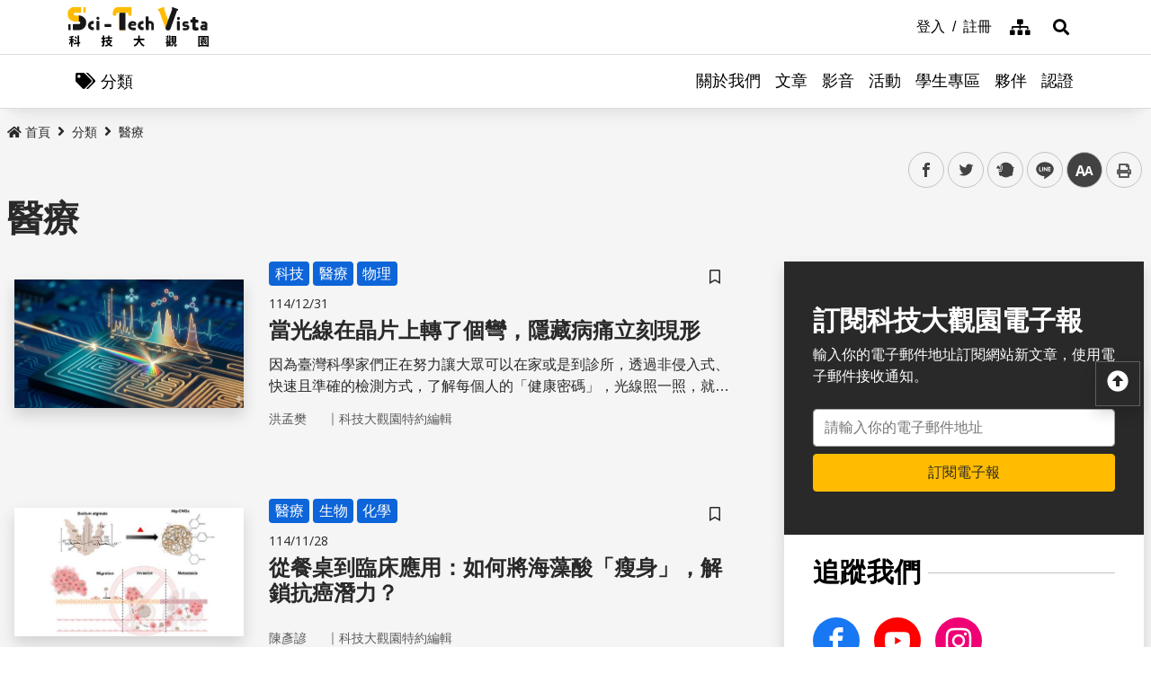

--- FILE ---
content_type: text/html; charset=utf-8
request_url: https://scitechvista.nat.gov.tw/Article/C000003/category/2f88a710-6429-40c6-a8b4-d00626b4d584?
body_size: 17624
content:

<!DOCTYPE html>
<html lang="zh-Hant-TW" class="no-js">
<head>
    <meta charset="utf-8">
    <meta name="viewport" content="width=device-width, initial-scale=1">
    <meta name="apple-mobile-web-app-status-bar-style" content="black-translucent" />
    <meta name="format-detection" content="telephone=no" />
    <meta content="email=no" name="format-detection" />
    <meta http-equiv="X-UA-Compatible" content="IE=edge" />

    <meta name="DC.Title" content="醫療" />
    <meta name="DC.Creator" content="科技大觀園" />
    <meta name="DC.Subject" content="" />
    <meta name="DC.Description" content="" />
    <meta name="DC.Contributor" content="" />
    <meta name="DC.Type" content="系統頁" />
    <meta name="DC.Format" content="" />
    <meta name="DC.Source" content="" />
    <meta name="DC.Language" content="1028" />
    <meta name="DC.Coverage.t.max" content="" />
    <meta name="DC.Coverage.t.min" content="" />
    <meta name="DC.Publisher" content="" />
    <meta name="DC.Date" content="" />
    <meta name="DC.Identifier" content="" />
    <meta name="DC.Relation" content="" />
    <meta name="DC.Rights" content="" />
    <meta name="Category.Theme" />
    <meta name="Category.Cake" />
    <meta name="Category.Service" />
    <meta name="Keywords" content="" />


    
    
    <title>醫療 - 科技大觀園</title>
    <link rel="icon" href="/images/favicon.ico">
                <link rel="stylesheet" href="/css/reset.min.css">
                <link rel="stylesheet" href="/css/font-awesome.min.css">
                <link rel="stylesheet" href="/css/bootstrap.min.css">
                <link rel="stylesheet" href="/css/common.min.css">
                <link rel="stylesheet" href="/css/main.min.css">
                <link rel="stylesheet" href="/css/kf-components.min.css">
                <link rel="stylesheet" href="/css/custom.min.css">
                <script type="text/javascript" src="/scripts/lib/modernizr-custom.min.js"></script>
                <script type="text/javascript" src="/scripts/lib/jquery_kf.js"></script>
                <link rel="stylesheet" href="/scripts/jquery_ui/css/redmond/jquery_ui.css">
                <script type="text/javascript" src=""></script>
                <script type="text/javascript" src=""></script>
                <script type="text/javascript" src=""></script>
    
    
</head>
<body>
    <a class="skip-main" href="#maincontent" title="跳到主要內容">跳到主要內容</a>
    <header class="header-row bg-white">
        <div class="container d-flex">

<h1 class="header-logo text-center">
    <a title="回首頁" href="/">
        <img alt="科技大觀園商標" src="/images/header-logo.svg">
    </a>
</h1>



<div class="topNav-row align-items-center">
    <a id="tabU" href="javascript:void(0)" title="上方導覽連結區" accesskey="U">:::</a>
    <div class="d-flex align-items-center">
            <div class="topNav-item">
                <a href="/Member/loginPage">
                    <span>登入</span>
                </a>
            </div>
            <div class="topNav-item">
                <a href="/Member/registerPage">
                    <span>註冊</span>
                </a>
            </div>
                <div class="topNav-item topNav-item-fas">
            <a href="/SiteMap">
                <i class="fas fa-sitemap" aria-hidden="true"></i>
                <span class="sr-only">網站導覽</span>
            </a>
        </div>
    </div>
</div>
        </div>
    </header>
    <!-- search -->

<div id="divHotKeySearchForm" class="header-search">
    <div class="search-content">
        <a class="search-parent" href="javascript:void(0)" title="展開搜尋" role="button">
            <i class="fas fa-search"></i>
            <span class="sr-only">展開搜尋</span>
        </a>
        <div class="search-inner">
            <div class="container">
                <label for="tbTopSearch" class="sr-only">全站搜尋</label>
                <div class="search-form d-flex">
                    <input class="search-txt" name="q" type="text" title="搜尋字詞" placeholder="全站搜尋" id="tbTopSearch" />
                    <input id="HotKeySearchButton" class="search-btn" type="submit" value="搜尋" onclick="hotKeySearch()" />
                </div>
                <div class="search-keywords">
                    <i class="search-keywords-tit">熱門關鍵字：</i>
                    <ul class="search-keywords-cotent">
                                <li>
                                    <a class="badge badge-primary" href="/ArticleSearch/C000003?q=%E5%8D%8A%E5%B0%8E%E9%AB%94">半導體</a>
                                </li>
                                <li>
                                    <a class="badge badge-primary" href="/ArticleSearch/C000003?q=%E7%B2%BE%E6%BA%96%E9%86%AB%E7%99%82">精準醫療</a>
                                </li>
                                <li>
                                    <a class="badge badge-primary" href="/ArticleSearch/C000003?q=%E5%A4%AA%E7%A9%BA">太空</a>
                                </li>
                                <li>
                                    <a class="badge badge-primary" href="/ArticleSearch/C000003?q=%E7%85%99%E7%81%AB">煙火</a>
                                </li>
                    </ul>
                </div>
                <a class="search-close" href="javascript:void(0)" title="關閉搜尋功能" role="button">
                    <i class="fas fa-times" aria-hidden="true"></i>
                    <span class="sr-only">關閉搜尋</span>
                </a>
            </div>
        </div>
    </div>
    <noscript>
        您的瀏覽器不支援此script語法，請點選
        <a id="aSearchLink" title="前往搜尋頁面_開啓新視窗" target="_blank" href=/Search>搜尋</a>使用搜尋功能。
    </noscript>
</div>



    <!-- search end-->
    <!-- 分類 -->


<!-- 分類 -->
<div class="category-bar">
    <div class="container">
        <button class="category-open">
            <i class="fas fa-tags" aria-hidden="true"></i>
            <span>分類</span>
        </button>
    </div>
</div>
<div class="category-side">
    <div class="category-body">
        <div class="category-head">
            <span class="h5 font-weight-bold mb-0">分類項目</span>
            <button class="category-close">
                <i class="fas fa-times" aria-hidden="true"></i>
                <span class="sr-only">關閉分類項目</span>
            </button>
        </div>
        <div class="category-content">
            <ul class="category-list">
                            <li><a href="/Article/C000003/category/26625546-bd6e-46fd-9597-348be24de3d7">地理</a></li>
                            <li><a href="/Article/C000003/category/f042dedb-358c-4a2a-866d-a3eec8f05402">天文</a></li>
                            <li><a href="/Article/C000003/category/cdd8b1ef-7181-4976-84d3-5e7ece8c3419">化學</a></li>
                            <li><a href="/Article/C000003/category/f5c61778-2354-4fcc-9ace-1755740b5ab7">醫學</a></li>
                            <li><a href="/Article/C000003/category/7f8cf0a6-347a-4833-8962-34a0977d881b">科技</a></li>
                            <li><a href="/Article/C000003/category/bc8d580c-d3ca-42ef-a4a5-895aaffa9af9">社會科學</a></li>
                            <li><a href="/Article/C000003/category/dc3e2659-6939-4f7c-9553-9693a778ad03">人類文明</a></li>
                            <li><a href="/Article/C000003/category/a43479a4-3c72-4733-90ad-576154c62a79">地科</a></li>
                            <li><a href="/Article/C000003/category/b79bba0f-f96a-49a3-bfc3-72238a6ea80c">心理</a></li>
                            <li><a href="/Article/C000003/category/c0cf80d7-69ae-4bd0-80e0-e52c7b51636a">物理</a></li>
                            <li><a href="/Article/C000003/category/7ee15aa7-599e-450b-a6cf-3646ad7296a5">數學</a></li>
                            <li><a href="/Article/C000003/category/aa32dfdf-83f7-4a8a-bc5d-74e2c8e46b9e">環境</a></li>
                            <li><a href="/Article/C000003/category/3d771835-7ef7-4a3b-a70a-f01aa139f350">生物</a></li>
                            <li><a href="/Article/C000003/category/fb7ac1ff-07d3-4bc1-86fd-23d18a519512">生活科學</a></li>
                            <li><a href="/Article/C000003/category/2f88a710-6429-40c6-a8b4-d00626b4d584">醫療</a></li>
                            <li><a href="/Article/C000003/category/ee5a9615-0f7c-3f62-6171-ded5fd11ec7b">地球科學</a></li>
            </ul>
        </div>
    </div>
</div>
    <!-- Megamenu -->
    <div class="megamenu">
        <!-- mobile-menu -->
        <div id="mobile-nav-wrap">
            <a class="mobile-nav-link" href="#" title="選單按鈕">Menu</a>
            <nav id="mobile-nav" class="mobile-nav">

<ul>
                <li class="has-submenu">
                        <a href="/StaticPage/aboutus">關於我們</a>
                                    </li>
                <li class="has-submenu">
                        <a href="/Folder/Article">文章</a>
                                            <ul class="sub-menu">
                                    <li class="has-submenu">
                                            <a href="/Article/C000003/hot">熱門文章</a>

                                    </li>
                                    <li class="has-submenu">
                                            <a href="/Article/C000003/new">最新文章</a>

                                    </li>
                                    <li class="has-submenu">
                                            <a href="/Article/C000003/featured">精選文章</a>

                                    </li>
                                    <li class="has-submenu">
                                            <a href="/Theme/C000004/featured/54F1EB6A-D1FC-4B30-9CDA-7816013BF208">科學專題</a>

                                    </li>
                                    <li class="has-submenu">
                                            <a href="https://scitechvista.nat.gov.tw/ArticletTagSearch/C000003?TagId=80b2c163-a4ba-4ab4-bf39-d31e54ff7cfd">科發月刊</a>

                                    </li>
                        </ul>
                </li>
                <li class="has-submenu">
                        <a href="/Folder/video">影音</a>
                                            <ul class="sub-menu">
                                    <li class="has-submenu">
                                            <a href="/Article/C000009/new">TechTalk</a>

                                    </li>
                                    <li class="has-submenu">
                                            <a href="/Article/C000008/new">科普影片</a>

                                    </li>
                        </ul>
                </li>
                <li class="has-submenu">
                        <a href="/ActivityInfo/C000002">活動</a>
                                    </li>
                <li class="has-submenu">
                        <a href="https://scitechvista.nat.gov.tw/Student" target="_blank" title="學生專區(另開新視窗)">學生專區</a>
                                    </li>
                <li class="has-submenu">
                        <a href="/WebLink/C000007">夥伴</a>
                                    </li>
                <li class="has-submenu">
                        <a href="/Folder/Certification">認證</a>
                                            <ul class="sub-menu">
                                    <li class="has-submenu">
                                            <a href="https://scitechvista.elearn.hrd.gov.tw/mooc/index.php" target="_blank" title="公務人員(另開新視窗)">公務人員</a>

                                    </li>
                        </ul>
                </li>
</ul>

            </nav>
        </div>
        <!-- deaktop menu -->
        <div id="main-nav-wrap">
            <div class="container">
                <div class="nav-content">

<ul id="primary-nav" data-function="nav_control">
                <li class="nav-item nav-column">
                    <span class="nav-tab"  role="menubar">
                            <a href="/StaticPage/aboutus" title="關於我們">關於我們</a>
                    </span>
                    
                </li>
                <li class="nav-item nav-column">
                    <span class="nav-tab" data-toggle=dropdown aria-haspopup=true aria-expanded=false role="menubar">
                            <a href="/Folder/Article" title="文章">文章</a>
                    </span>
                    
                        <div class="dropdowns dropdown-menu">
                            <div class="container">
                                <div class="secondary-title">
                                    <div class="h3">文章</div>
                                    <div class="kf-img obj-img-cover">
                                        <figure class="embed-responsive embed-responsive-4by3 ">
                                                <img src="/images/default-x.jpg" alt="文章" />
                                        </figure>
                                    </div>
                                </div>
                                <div class="secondary-nav">
                                            <div class="sec-item">
                                                    <div class="kf-img obj-img-cover">
                                                        <figure class="embed-responsive embed-responsive-4by3 ">
                                                                <img src="/images/default-x.jpg" alt="文章" />
                                                        </figure>
                                                    </div>
                                                    <div class="sec-tit h5"><a href="/Article/C000003/hot"title="熱門文章">熱門文章</a></div>
                                                <ul class="third-item">
                                                </ul>
                                            </div>
                                            <div class="sec-item">
                                                    <div class="kf-img obj-img-cover">
                                                        <figure class="embed-responsive embed-responsive-4by3 ">
                                                                <img src="/images/default-x.jpg" alt="文章" />
                                                        </figure>
                                                    </div>
                                                    <div class="sec-tit h5"><a href="/Article/C000003/new"title="最新文章">最新文章</a></div>
                                                <ul class="third-item">
                                                </ul>
                                            </div>
                                            <div class="sec-item">
                                                    <div class="kf-img obj-img-cover">
                                                        <figure class="embed-responsive embed-responsive-4by3 ">
                                                                <img src="/images/default-x.jpg" alt="文章" />
                                                        </figure>
                                                    </div>
                                                    <div class="sec-tit h5"><a href="/Article/C000003/featured"title="精選文章">精選文章</a></div>
                                                <ul class="third-item">
                                                </ul>
                                            </div>
                                            <div class="sec-item">
                                                    <div class="kf-img obj-img-cover">
                                                        <figure class="embed-responsive embed-responsive-4by3 ">
                                                                <img src="/images/default-x.jpg" alt="文章" />
                                                        </figure>
                                                    </div>
                                                    <div class="sec-tit h5"><a href="/Theme/C000004/featured/54F1EB6A-D1FC-4B30-9CDA-7816013BF208"title="科學專題">科學專題</a></div>
                                                <ul class="third-item">
                                                </ul>
                                            </div>
                                            <div class="sec-item">
                                                    <div class="kf-img obj-img-cover">
                                                        <figure class="embed-responsive embed-responsive-4by3 ">
                                                                <img src="/images/default-x.jpg" alt="文章" />
                                                        </figure>
                                                    </div>
                                                    <div class="sec-tit h5"><a href="https://scitechvista.nat.gov.tw/ArticletTagSearch/C000003?TagId=80b2c163-a4ba-4ab4-bf39-d31e54ff7cfd"title="科發月刊">科發月刊</a></div>
                                                <ul class="third-item">
                                                </ul>
                                            </div>
                                </div>
                            </div>
                        </div>
                </li>
                <li class="nav-item nav-column">
                    <span class="nav-tab" data-toggle=dropdown aria-haspopup=true aria-expanded=false role="menubar">
                            <a href="/Folder/video" title="影音">影音</a>
                    </span>
                    
                        <div class="dropdowns dropdown-menu">
                            <div class="container">
                                <div class="secondary-title">
                                    <div class="h3">影音</div>
                                    <div class="kf-img obj-img-cover">
                                        <figure class="embed-responsive embed-responsive-4by3 ">
                                                <img src="/images/default-x.jpg" alt="影音" />
                                        </figure>
                                    </div>
                                </div>
                                <div class="secondary-nav">
                                            <div class="sec-item">
                                                    <div class="kf-img obj-img-cover">
                                                        <figure class="embed-responsive embed-responsive-4by3 ">
                                                                <img src="/images/default-x.jpg" alt="影音" />
                                                        </figure>
                                                    </div>
                                                    <div class="sec-tit h5"><a href="/Article/C000009/new"title="TechTalk">TechTalk</a></div>
                                                <ul class="third-item">
                                                </ul>
                                            </div>
                                            <div class="sec-item">
                                                    <div class="kf-img obj-img-cover">
                                                        <figure class="embed-responsive embed-responsive-4by3 ">
                                                                <img src="/images/default-x.jpg" alt="影音" />
                                                        </figure>
                                                    </div>
                                                    <div class="sec-tit h5"><a href="/Article/C000008/new"title="科普影片">科普影片</a></div>
                                                <ul class="third-item">
                                                </ul>
                                            </div>
                                </div>
                            </div>
                        </div>
                </li>
                <li class="nav-item nav-column">
                    <span class="nav-tab"  role="menubar">
                            <a href="/ActivityInfo/C000002" title="活動">活動</a>
                    </span>
                    
                </li>
                <li class="nav-item nav-column">
                    <span class="nav-tab"  role="menubar">
                            <a href="https://scitechvista.nat.gov.tw/Student" title="學生專區(另開新視窗)" target="_blank">學生專區</a>
                    </span>
                    
                </li>
                <li class="nav-item nav-column">
                    <span class="nav-tab"  role="menubar">
                            <a href="/WebLink/C000007" title="夥伴">夥伴</a>
                    </span>
                    
                </li>
                <li class="nav-item nav-column">
                    <span class="nav-tab" data-toggle=dropdown aria-haspopup=true aria-expanded=false role="menubar">
                            <a href="/Folder/Certification" title="認證">認證</a>
                    </span>
                    
                        <div class="dropdowns dropdown-menu">
                            <div class="container">
                                <div class="secondary-title">
                                    <div class="h3">認證</div>
                                    <div class="kf-img obj-img-cover">
                                        <figure class="embed-responsive embed-responsive-4by3 ">
                                                <img src="/images/default-x.jpg" alt="認證" />
                                        </figure>
                                    </div>
                                </div>
                                <div class="secondary-nav">
                                            <div class="sec-item">
                                                    <div class="kf-img obj-img-cover">
                                                        <figure class="embed-responsive embed-responsive-4by3 ">
                                                                <img src="/images/default-x.jpg" alt="認證" />
                                                        </figure>
                                                    </div>
                                                    <div class="sec-tit h5">
                                                        <a href="https://scitechvista.elearn.hrd.gov.tw/mooc/index.php" target="_blank" title="公務人員(另開新視窗)">公務人員</a>
                                                    </div>
                                                <ul class="third-item">
                                                </ul>
                                            </div>
                                </div>
                            </div>
                        </div>
                </li>
</ul>
                </div>
            </div>
        </div>
    </div>
    <!-- ContentsWrap -->
    <div class="contents_wrap">
        <!-- 麵包屑 標題 分享 字型大小 -->
        <div class="container-mx pt-3">
            <!--Breadcrumbs-->
            <div class="breadcrumbs">
                <div id="tabC"><a id="maincontent" href="javascript:void(0);" title="中央主要內容區" accesskey="C">:::</a></div>


<ul class="breadcrumbs_u">
    <li><a href=/><i class="fas fa-home"></i>首頁</a></li>
                <li><a href="/Folder/Category">分類</a></li>
                <li><a href="/Article/C000003/category/2f88a710-6429-40c6-a8b4-d00626b4d584">醫療</a></li>
    </ul>
            </div>
            <!-- 收合式 Switcher -->
<div class="contents_function">
    <div class="contents_function_inner">
        <div class="social_skip">
            <a href="#mainbody" id="aSkip" title="略過字型切換，社群分享工具列">略過字型切換，社群分享工具列</a>
        </div>
        <!--social-links-->
        <div class="switchertool" id="divShareLinks">
            <a class="social_links1" href="#" target="_blank" id="aFacebookShareLink" title="facebook(另開新視窗)">facebook</a>
            <a class="social_links2" href="#" target="_blank" id="aTwitterShareLink" title="twitter(另開新視窗)">twitter</a>
            <a class="social_links3" href="#" target="_blank" id="aPlurkShareLink" title="plurk(另開新視窗)">plurk</a>
            <a class="social_links4" href="#" target="_blank" id="aLineShareLink" title="line(另開新視窗)">line</a>
            <a class="switcher sc_font active" href="javascript:void(0);" title="中" id="aLinkFontM" role="button">中</a>
            <a class="switcher sc_print" href="javascript:void(0);" title="列印" onclick="printScreen(block)" onkeypress="printScreen(block)">列印</a>
        </div>
    </div>
    <noscript>
        您的瀏覽器似乎不支援JavaScript語法，但沒關係，這裡的JavaScript語法並不會影響到內容的陳述。<br />
        如需要選擇字級大小<br /> IE請利用鍵盤按住Alt鍵 + V → X → (G)最大(L)較大(M)中(S)較小(A)小，來選擇適合您的文字大小<br />
        Chrome、Firefox 瀏覽器則可利用鍵盤 Ctrl + (+)放大(-)縮小來改變字型大小， 列印可使用瀏覽器提供的(Ctrl+P)功能。<br /> 若要分享網頁，您可使用下列連結，再輸入您想要分享的資訊：
        <a href="http://www.facebook.com/" target="_blank" title="facebook(另開新視窗)">facebook</a>
        <a href="http://www.twitter.com/" target="_blank" title="twitter(另開新視窗)">twitter</a>
        <a href="http://www.plurk.com/" target="_blank" title="plurk(另開新視窗)">plurk</a>
        <a href="http://line.me/zh-hant/" target="_blank" title="line(另開新視窗)">line</a>
    </noscript>
</div>
            <!-- 收合式 Switcher End-->

                <h2 class="main_tit">醫療</h2>
        </div>
        <!-- 功能區塊 -->
        <div id="mainbody">
            <!--介接主版時，請把下方class="center_body"改為class="main_body"-->
            <div id="block" class="main_body" style="min-height: 20rem;">
                


<div class="container-mx Stv-Frameset">
    <div class="Stv-MainContent">
        <div class="kf-diagramtext-list row">
                    <!-- item -->
                    <div class="kf-diagramtext-col col-12">

                        <button class="kf-bookmark btn " id="favoriteTag44e882f2-4ce3-4b2b-96a5-b647da557720" data-toggle="modal" data-target="#exampleModal" title="儲存書籤" 
                                onclick="dialogSetArticleId('44e882f2-4ce3-4b2b-96a5-b647da557720', 0)">
                            <span class="sr-only">儲存書籤</span>
                        </button>
                        <a href="/Article/C000003/detail?ID=44e882f2-4ce3-4b2b-96a5-b647da557720" title="當光線在晶片上轉了個彎，隱藏病痛立刻現形" class="kf-item align-items-center">
                            <div class="col-12 col-sm-6 col-md-4 kf-img obj-img-cover">
                                <figure class="embed-responsive embed-responsive-16by9">
                                        <img src="/UploadPlugin?file=J3k1umik85MGDLp27C2jTDgLG9o9JcjM9dExAjF5p%2BV%2BpkjqbNDQBawyvcM6GJiCREI2C0OkOCdV1S7XTQm7eA%3D%3D" alt="">
                                </figure>
                            </div>
                            <div class="col kf-text-content">
                                    <div class="mt-3 mt-sm-0 BadgeGroup">
                                            <span class="badge badge-primary mt-sm-0">科技</span>
                                            <span class="badge badge-primary mt-sm-0">醫療</span>
                                            <span class="badge badge-primary mt-sm-0">物理</span>
                                    </div>
                                <div class="d-flex flex-wrap kf-date my-2">
                                    <span>114/12/31</span>
                                </div>
                                <div class="kf-title h4 truncate-2">當光線在晶片上轉了個彎，隱藏病痛立刻現形</div>
                                <div class="kf-txt truncate-2">
                                    因為臺灣科學家們正在努力讓大眾可以在家或是到診所，透過非侵入式、快速且準確的檢測方式，了解每個人的「健康密碼」，光線照一照，就能知道身體有沒有生病？
                                </div>
                                    <div class="col Article-AuthorRow">
                                        <span class="text-truncate Author">洪孟樊</span>｜
                                        <span class="text-truncate Division">科技大觀園特約編輯</span>
                                    </div>
                            </div>
                        </a>
                    </div>
                    <!-- item -->
                    <div class="kf-diagramtext-col col-12">

                        <button class="kf-bookmark btn " id="favoriteTagbf7abc71-d55b-4855-84ce-e5fc4a210023" data-toggle="modal" data-target="#exampleModal" title="儲存書籤" 
                                onclick="dialogSetArticleId('bf7abc71-d55b-4855-84ce-e5fc4a210023', 0)">
                            <span class="sr-only">儲存書籤</span>
                        </button>
                        <a href="/Article/C000003/detail?ID=bf7abc71-d55b-4855-84ce-e5fc4a210023" title="從餐桌到臨床應用：如何將海藻酸「瘦身」，解鎖抗癌潛力？" class="kf-item align-items-center">
                            <div class="col-12 col-sm-6 col-md-4 kf-img obj-img-cover">
                                <figure class="embed-responsive embed-responsive-16by9">
                                        <img src="/UploadPlugin?file=J3k1umik85MGDLp27C2jTFqwFiCdz4yTVe5M5Zj4wQSkjBNzeJACZVAnsXmqr9yNncxdzczJv5Q4e%2F10auj%2BAg%3D%3D" alt="">
                                </figure>
                            </div>
                            <div class="col kf-text-content">
                                    <div class="mt-3 mt-sm-0 BadgeGroup">
                                            <span class="badge badge-primary mt-sm-0">醫療</span>
                                            <span class="badge badge-primary mt-sm-0">生物</span>
                                            <span class="badge badge-primary mt-sm-0">化學</span>
                                    </div>
                                <div class="d-flex flex-wrap kf-date my-2">
                                    <span>114/11/28</span>
                                </div>
                                <div class="kf-title h4 truncate-2">從餐桌到臨床應用：如何將海藻酸「瘦身」，解鎖抗癌潛力？</div>
                                <div class="kf-txt truncate-2">
                                    
                                </div>
                                    <div class="col Article-AuthorRow">
                                        <span class="text-truncate Author">陳彥諺</span>｜
                                        <span class="text-truncate Division">科技大觀園特約編輯</span>
                                    </div>
                            </div>
                        </a>
                    </div>
                    <!-- item -->
                    <div class="kf-diagramtext-col col-12">

                        <button class="kf-bookmark btn " id="favoriteTag2ba46674-5a8a-481c-8ee1-ec03e4d2a7b8" data-toggle="modal" data-target="#exampleModal" title="儲存書籤" 
                                onclick="dialogSetArticleId('2ba46674-5a8a-481c-8ee1-ec03e4d2a7b8', 0)">
                            <span class="sr-only">儲存書籤</span>
                        </button>
                        <a href="/Article/C000003/detail?ID=2ba46674-5a8a-481c-8ee1-ec03e4d2a7b8" title="海底尋寶到海洋牧場：臺灣海洋天然物如何走向抗癌新藥" class="kf-item align-items-center">
                            <div class="col-12 col-sm-6 col-md-4 kf-img obj-img-cover">
                                <figure class="embed-responsive embed-responsive-16by9">
                                        <img src="/UploadPlugin?file=J3k1umik85MGDLp27C2jTFqwFiCdz4yTVe5M5Zj4wQTSIeZhXM2GcPyak3kBazVjIKNqwvd2TlRy5by3zRZ2hA%3D%3D" alt="">
                                </figure>
                            </div>
                            <div class="col kf-text-content">
                                    <div class="mt-3 mt-sm-0 BadgeGroup">
                                            <span class="badge badge-primary mt-sm-0">醫療</span>
                                            <span class="badge badge-primary mt-sm-0">生物</span>
                                    </div>
                                <div class="d-flex flex-wrap kf-date my-2">
                                    <span>114/11/28</span>
                                </div>
                                <div class="kf-title h4 truncate-2">海底尋寶到海洋牧場：臺灣海洋天然物如何走向抗癌新藥</div>
                                <div class="kf-txt truncate-2">
                                    
                                </div>
                                    <div class="col Article-AuthorRow">
                                        <span class="text-truncate Author">李元傑</span>｜
                                        <span class="text-truncate Division">科技大觀園特約編輯</span>
                                    </div>
                            </div>
                        </a>
                    </div>
                    <!-- item -->
                    <div class="kf-diagramtext-col col-12">

                        <button class="kf-bookmark btn " id="favoriteTag77caf5f9-4f67-475e-aa95-fe95eb548872" data-toggle="modal" data-target="#exampleModal" title="儲存書籤" 
                                onclick="dialogSetArticleId('77caf5f9-4f67-475e-aa95-fe95eb548872', 0)">
                            <span class="sr-only">儲存書籤</span>
                        </button>
                        <a href="/Article/C000003/detail?ID=77caf5f9-4f67-475e-aa95-fe95eb548872" title="傷口遲遲不癒合？玻尿酸加魚皮明膠，再加一點導電性，「水膠」修復創傷" class="kf-item align-items-center">
                            <div class="col-12 col-sm-6 col-md-4 kf-img obj-img-cover">
                                <figure class="embed-responsive embed-responsive-16by9">
                                        <img src="/UploadPlugin?file=J3k1umik85MGDLp27C2jTOaBHvfu1NAX4O%2FBw4RGP7ChjqMRfCuvyn5MM%2FM4I9VkoKk7ARhif%2BCiRg2lQWM0Lg%3D%3D" alt="">
                                </figure>
                            </div>
                            <div class="col kf-text-content">
                                    <div class="mt-3 mt-sm-0 BadgeGroup">
                                            <span class="badge badge-primary mt-sm-0">生活科學</span>
                                            <span class="badge badge-primary mt-sm-0">醫療</span>
                                    </div>
                                <div class="d-flex flex-wrap kf-date my-2">
                                    <span>114/11/28</span>
                                </div>
                                <div class="kf-title h4 truncate-2">傷口遲遲不癒合？玻尿酸加魚皮明膠，再加一點導電性，「水膠」修復創傷</div>
                                <div class="kf-txt truncate-2">
                                    
                                </div>
                                    <div class="col Article-AuthorRow">
                                        <span class="text-truncate Author">寒波</span>｜
                                        <span class="text-truncate Division">科技大觀園特約編輯</span>
                                    </div>
                            </div>
                        </a>
                    </div>
                    <!-- item -->
                    <div class="kf-diagramtext-col col-12">

                        <button class="kf-bookmark btn " id="favoriteTag2ef75977-ff73-4aec-921f-4f59199e04cc" data-toggle="modal" data-target="#exampleModal" title="儲存書籤" 
                                onclick="dialogSetArticleId('2ef75977-ff73-4aec-921f-4f59199e04cc', 0)">
                            <span class="sr-only">儲存書籤</span>
                        </button>
                        <a href="/Article/C000003/detail?ID=2ef75977-ff73-4aec-921f-4f59199e04cc" title="「心臟支架」也有奈米肌膚？探索新一代可溶性血管支架技術" class="kf-item align-items-center">
                            <div class="col-12 col-sm-6 col-md-4 kf-img obj-img-cover">
                                <figure class="embed-responsive embed-responsive-16by9">
                                        <img src="/UploadPlugin?file=J3k1umik85MGDLp27C2jTCfnHMYS%2Bf9U54mrPTJtBHi27l0PY3Byo8Cd64GPq7cAiYvexK6foLae7BLz6cayeg%3D%3D" alt="">
                                </figure>
                            </div>
                            <div class="col kf-text-content">
                                    <div class="mt-3 mt-sm-0 BadgeGroup">
                                            <span class="badge badge-primary mt-sm-0">科技</span>
                                            <span class="badge badge-primary mt-sm-0">醫療</span>
                                    </div>
                                <div class="d-flex flex-wrap kf-date my-2">
                                    <span>114/10/31</span>
                                </div>
                                <div class="kf-title h4 truncate-2">「心臟支架」也有奈米肌膚？探索新一代可溶性血管支架技術</div>
                                <div class="kf-txt truncate-2">
                                     
                                </div>
                                    <div class="col Article-AuthorRow">
                                        <span class="text-truncate Author">陳彥諺</span>｜
                                        <span class="text-truncate Division">科技大觀園特約編輯</span>
                                    </div>
                            </div>
                        </a>
                    </div>
        </div>
        <!-- 分頁 -->
        

<div aria-label="Page navigation example" class="my-5">
    <ul class="pagination justify-content-center">

                <li class="page-item active"><a class="page-link" href="/Article/C000003/category/2f88a710-6429-40c6-a8b4-d00626b4d584?&amp;PageIndex=1">1</a></li>
                <li class="page-item"><a class="page-link" href="/Article/C000003/category/2f88a710-6429-40c6-a8b4-d00626b4d584?&amp;PageIndex=2">2</a></li>
                <li class="page-item"><a class="page-link" href="/Article/C000003/category/2f88a710-6429-40c6-a8b4-d00626b4d584?&amp;PageIndex=3">3</a></li>
                <li class="page-item"><a class="page-link" href="/Article/C000003/category/2f88a710-6429-40c6-a8b4-d00626b4d584?&amp;PageIndex=4">4</a></li>
                <li class="page-item"><a class="page-link" href="/Article/C000003/category/2f88a710-6429-40c6-a8b4-d00626b4d584?&amp;PageIndex=5">5</a></li>
                    <li class="page-item kf-paginator-NextPage">
                <a class="page-link" href="/Article/C000003/category/2f88a710-6429-40c6-a8b4-d00626b4d584?&amp;PageIndex=2">
                    <i class="fas fa-angle-right"></i>下一頁
                </a>
            </li>
            <li class="page-item kf-paginator-LastPage">
                <a class="page-link" href="/Article/C000003/category/2f88a710-6429-40c6-a8b4-d00626b4d584?&amp;PageIndex=244">
                    <i class="fas fa-angle-double-right"></i>最後一頁
                </a>
            </li>
    </ul>
    <span class="kf-paginator-date text-center d-block mt-3">資料筆數【1218】頁數【1/244】</span>
</div>
    </div>
    <!-- 右側選單 -->



<!-- 側邊功能 -->
<div class="Stv-SideContent">
    <!-- 訂閱電子報 -->
    <div class="SubscribeEpaper">
        <div class="tit h3">訂閱科技大觀園電子報</div>
        <p>輸入你的電子郵件地址訂閱網站新文章，使用電子郵件接收通知。</p>
        <div class="mt-4">
            <label for="sideEpaperinput" class="sr-only">電子郵件地址</label>
            <input id="sideEpaperinput" type="text" placeholder="請輸入你的電子郵件地址" class="col-12 form-control">
            <button class="col-12 btn btn-secondary mt-2" type="button" onclick="SideEpaperSubscription();">訂閱電子報</button>
        </div>
    </div>
    <!-- 追蹤 搜尋 推薦 -->
    <div class="Rgt-wrap pt-4">
        <div class="Rgt-row">
            <div class="tit h3">
                <span>追蹤我們</span>
            </div>
            <div class="FollowRow">
                <a class="item Community-FB" href="https://www.facebook.com/scitechvista/" target="_blank" title="facebook_另開新視窗"><span class="sr-only">facebook</span></a>
                
                <a class="item Community-Youtube" href="https://www.youtube.com/user/scicircus" target="_blank" title="Youtube_另開新視窗"><span class="sr-only">Youtube</span></a>
                <a class="item Community-Instagram" href="https://www.instagram.com/nstcstv/" target="_blank" title="Instagram_另開新視窗"><span class="sr-only">Instagram</span></a>
            </div>
        </div>
        <div class="Rgt-row d-none d-xl-block">
            <div class="tit h3">
                <span>專題搜尋</span>
            </div>
            <div class="form-row no-gutters">
                <div class="col">
                    <label for="ThemeSearch" class="sr-only">關鍵字</label>
                    <input id="ThemeSearch" type="text" placeholder="請輸入專題關鍵字" class="col-12 form-control">
                </div>
                <button class="btn btn-secondary" onclick="SideMenuHotKeySearch('ThemeSearch', 'theme')">搜尋</button>
            </div>
            <div class="side-SearchKeyword mt-2">
                        <a href="/ThemeSearch/C000004?q=%E7%85%99%E7%81%AB" class="badge badge-LightGray">煙火</a>
                        <a href="/ThemeSearch/C000004?q=%E9%81%8A%E6%88%B2" class="badge badge-LightGray">遊戲</a>
                        <a href="/ThemeSearch/C000004?q=%E5%A4%AA%E7%A9%BA" class="badge badge-LightGray">太空</a>
            </div>
        </div>
        <div class="Rgt-row d-none d-xl-block">
            <div class="tit h3">
                <span>文章搜尋</span>
            </div>
            <div class="form-row no-gutters">
                <div class="col">
                    <label for="ArticleSearch" class="sr-only">關鍵字</label>
                    <input id="ArticleSearch" type="text" placeholder="請輸入文章或作者名稱關鍵字" class="col-12 form-control">
                </div>
                <button class="btn btn-secondary" id="ArticleSearchButton" onclick="SideMenuHotKeySearch('ArticleSearch', 'article')">搜尋</button>
            </div>
            <div class="side-SearchKeyword mt-2">
                        <a href="/ArticleSearch/C000003?q=%E7%94%9F%E6%88%90%E5%BC%8FAI" class="badge badge-LightGray">生成式AI</a>
            </div>
        </div>
        <div class="Rgt-row d-none d-xl-block">
            <div class="tit h3">
                <span>最新文章</span>
            </div>
            <div class="ListRow">
                        <div class="ListCol">

                            <button class="kf-bookmark btn " id="favoriteTag90455913-0d34-4b2f-9cb6-cdb4b0632e3f" data-toggle="modal" data-target="#exampleModal" title="儲存書籤"
                                    onclick="dialogSetArticleId('90455913-0d34-4b2f-9cb6-cdb4b0632e3f', 0)">
                                <span class="sr-only">儲存書籤</span>
                            </button>
                            <a href="/Article/C000003/detail?ID=90455913-0d34-4b2f-9cb6-cdb4b0632e3f" title="日常需求推及科學，科學應證布農族原住民的智慧" class="item d-flex align-items-center">
                                <div class="col-3 kf-img obj-img-cover">
                                    <figure class="embed-responsive embed-responsive-1by1">

                                        <img src="/UploadPlugin?file=J3k1umik85MGDLp27C2jTFLH055qmnXzka5uVtbX%2BnTE0wtaQsBuq8UOoUl7TmFRzNeF8IySF0PynNP9LsPyCw%3D%3D" alt="">
                                    </figure>
                                </div>
                                <div class="col-9 kf-text-content">
                                    <div class="d-flex flex-wrap kf-date mb-1 align-items-center">
                                        <span>115/01/07</span>
                                    </div>
                                    <div class="kf-title h5 truncate-2">
                                        日常需求推及科學，科學應證布農族原住民的智慧
                                    </div>
                                </div>
                            </a>
                        </div>
                        <div class="ListCol">

                            <button class="kf-bookmark btn " id="favoriteTag4c5d63ab-6d04-4b15-b2c4-641264be4a9e" data-toggle="modal" data-target="#exampleModal" title="儲存書籤"
                                    onclick="dialogSetArticleId('4c5d63ab-6d04-4b15-b2c4-641264be4a9e', 0)">
                                <span class="sr-only">儲存書籤</span>
                            </button>
                            <a href="/Article/C000003/detail?ID=4c5d63ab-6d04-4b15-b2c4-641264be4a9e" title="2025 年臺灣科普環島列車首邀聽障生擔任活動關主，打造科學教育新里程" class="item d-flex align-items-center">
                                <div class="col-3 kf-img obj-img-cover">
                                    <figure class="embed-responsive embed-responsive-1by1">

                                        <img src="/UploadPlugin?file=J3k1umik85MGDLp27C2jTFLH055qmnXzka5uVtbX%2BnQ8ubKh%2F8y7EZ1uQpEpV35CKB7AwNCasjNuv0NeBg0UMg%3D%3D" alt="">
                                    </figure>
                                </div>
                                <div class="col-9 kf-text-content">
                                    <div class="d-flex flex-wrap kf-date mb-1 align-items-center">
                                        <span>115/01/07</span>
                                    </div>
                                    <div class="kf-title h5 truncate-2">
                                        2025 年臺灣科普環島列車首邀聽障生擔任活動關主，打造科學教育新里程
                                    </div>
                                </div>
                            </a>
                        </div>
                        <div class="ListCol">

                            <button class="kf-bookmark btn " id="favoriteTageedce973-6959-4fb8-9dd6-8edec2a317c2" data-toggle="modal" data-target="#exampleModal" title="儲存書籤"
                                    onclick="dialogSetArticleId('eedce973-6959-4fb8-9dd6-8edec2a317c2', 0)">
                                <span class="sr-only">儲存書籤</span>
                            </button>
                            <a href="/Article/C000003/detail?ID=eedce973-6959-4fb8-9dd6-8edec2a317c2" title="帶著知識走進共好車廂，拓展偏鄉學童的科學視野" class="item d-flex align-items-center">
                                <div class="col-3 kf-img obj-img-cover">
                                    <figure class="embed-responsive embed-responsive-1by1">

                                        <img src="/UploadPlugin?file=J3k1umik85MGDLp27C2jTCAth8RQA2tiYAiA46y5tAK0njCi%2FQ4IJqrt2MbfnORspTgmMIke2Vv%2BWTXaDXx3HQ%3D%3D" alt="">
                                    </figure>
                                </div>
                                <div class="col-9 kf-text-content">
                                    <div class="d-flex flex-wrap kf-date mb-1 align-items-center">
                                        <span>115/01/07</span>
                                    </div>
                                    <div class="kf-title h5 truncate-2">
                                        帶著知識走進共好車廂，拓展偏鄉學童的科學視野
                                    </div>
                                </div>
                            </a>
                        </div>
            </div>
            <div class="d-flex justify-content-center">
                <a href="/Article/C000003/new" class="btn btn-secondary" title="更多最新文章">更多最新文章</a>
            </div>

        </div>
    </div>
</div>



</div>
<!-- 推薦文章 -->



<!-- 推薦文章 -->
<div class="bg-white Stv-Recommend py-3 py-xl-5 mt-5">
    <div class="container-mx">
        <h2 class="main_tit">推薦文章</h2>
        <div class="kf-diagramtext-card row">
                    <!-- item -->
                    <div class="kf-diagramtext-col col-12 col-sm-6 col-lg-3">
                        <a href="/Article/C000003/detail?ID=b4073b97-9d9a-428c-83c6-f021373d195e" title="從「看天吃飯」到智慧農業，感測器如何改變農夫的日常？" class="kf-item py-3">
                            <div class="col-12 kf-img obj-img-cover">
                                <figure class="embed-responsive embed-responsive-4by3">

                                    <img src="/UploadPlugin?file=J3k1umik85MGDLp27C2jTI24EfjhU%2FgXq%2Fxj07wRi0kobQvm8AWzn1F4W%2BwmWt2%2BECIkfdwA9UYesRaMC3DEXw%3D%3D" alt="">
                                </figure>
                            </div>
                            <div class="col-12 kf-text-content">
                                <div class="d-flex flex-wrap kf-date my-2">
                                    <span>114/09/30</span>
                                </div>
                                <div class="kf-title h4 truncate-2">從「看天吃飯」到智慧農業，感測器如何改變農夫的日常？</div>
                                    <div class="col Article-AuthorRow">
                                        <span class="text-truncate Author">黃宜稜</span>｜
                                        <span class="text-truncate Division">科技大觀園特約編輯</span>
                                    </div>
                            </div>
                        </a>

                        <button class="kf-bookmark btn " id="favoriteTagb4073b97-9d9a-428c-83c6-f021373d195e" data-toggle="modal" data-target="#exampleModal" title="儲存書籤"
                                onclick="dialogSetArticleId('b4073b97-9d9a-428c-83c6-f021373d195e', 0)">
                            <span class="sr-only">儲存書籤</span>
                        </button>
                    </div>
                    <!-- item -->
                    <div class="kf-diagramtext-col col-12 col-sm-6 col-lg-3">
                        <a href="/Article/C000003/detail?ID=b42ea402-56cc-4e52-a928-8bea4bad50c4" title="當「天降災厄」成為日常，我們能用「數學」算出防災最佳劇本嗎？" class="kf-item py-3">
                            <div class="col-12 kf-img obj-img-cover">
                                <figure class="embed-responsive embed-responsive-4by3">

                                    <img src="/UploadPlugin?file=J3k1umik85MGDLp27C2jTJz4DSvPJ456xFTqL2XKKtAODygMqaS6SwlPynyaHDCR%2FnZ%2BY7hf4yyyXVPquBbSag%3D%3D" alt="">
                                </figure>
                            </div>
                            <div class="col-12 kf-text-content">
                                <div class="d-flex flex-wrap kf-date my-2">
                                    <span>114/08/31</span>
                                </div>
                                <div class="kf-title h4 truncate-2">當「天降災厄」成為日常，我們能用「數學」算出防災最佳劇本嗎？</div>
                                    <div class="col Article-AuthorRow">
                                        <span class="text-truncate Author">曹盛威</span>｜
                                        <span class="text-truncate Division">科技大觀園特約編輯</span>
                                    </div>
                            </div>
                        </a>

                        <button class="kf-bookmark btn " id="favoriteTagb42ea402-56cc-4e52-a928-8bea4bad50c4" data-toggle="modal" data-target="#exampleModal" title="儲存書籤"
                                onclick="dialogSetArticleId('b42ea402-56cc-4e52-a928-8bea4bad50c4', 0)">
                            <span class="sr-only">儲存書籤</span>
                        </button>
                    </div>
                    <!-- item -->
                    <div class="kf-diagramtext-col col-12 col-sm-6 col-lg-3">
                        <a href="/Article/C000003/detail?ID=5dc30d35-7828-450e-80b9-2a28e2006744" title="傳承傳統技藝的薪火，點亮偏鄉學子心中的科學火花" class="kf-item py-3">
                            <div class="col-12 kf-img obj-img-cover">
                                <figure class="embed-responsive embed-responsive-4by3">

                                    <img src="/UploadPlugin?file=J3k1umik85MGDLp27C2jTDL5weaIbJTLdKGbxZJ24F5BWffw46DHaKpiDPVTk%2FN8ZYMUk97iMLSd%2BSVMnD825w%3D%3D" alt="">
                                </figure>
                            </div>
                            <div class="col-12 kf-text-content">
                                <div class="d-flex flex-wrap kf-date my-2">
                                    <span>115/01/07</span>
                                </div>
                                <div class="kf-title h4 truncate-2">傳承傳統技藝的薪火，點亮偏鄉學子心中的科學火花</div>
                                    <div class="col Article-AuthorRow">
                                        <span class="text-truncate Author">巫衍儒</span>｜
                                        <span class="text-truncate Division">科技大觀園特約編輯</span>
                                    </div>
                            </div>
                        </a>

                        <button class="kf-bookmark btn " id="favoriteTag5dc30d35-7828-450e-80b9-2a28e2006744" data-toggle="modal" data-target="#exampleModal" title="儲存書籤"
                                onclick="dialogSetArticleId('5dc30d35-7828-450e-80b9-2a28e2006744', 0)">
                            <span class="sr-only">儲存書籤</span>
                        </button>
                    </div>
                    <!-- item -->
                    <div class="kf-diagramtext-col col-12 col-sm-6 col-lg-3">
                        <a href="/Article/C000003/detail?ID=a51ef67e-939f-4d7e-bef2-651d44278134" title="不是你選車柱，是 AI 幫你選好柱！電動車未來會自己知道去哪充電？" class="kf-item py-3">
                            <div class="col-12 kf-img obj-img-cover">
                                <figure class="embed-responsive embed-responsive-4by3">

                                    <img src="/UploadPlugin?file=J3k1umik85MGDLp27C2jTD435h9%2FsCuCI4KbqJwtoyPEtntpWW5hQ%2FHGI9Nd%2BXCweOmnxulG7trSXkQhDCLyag%3D%3D" alt="">
                                </figure>
                            </div>
                            <div class="col-12 kf-text-content">
                                <div class="d-flex flex-wrap kf-date my-2">
                                    <span>114/07/30</span>
                                </div>
                                <div class="kf-title h4 truncate-2">不是你選車柱，是 AI 幫你選好柱！電動車未來會自己知道去哪充電？</div>
                                    <div class="col Article-AuthorRow">
                                        <span class="text-truncate Author">曾繁安</span>｜
                                        <span class="text-truncate Division">科技大觀園特約編輯</span>
                                    </div>
                            </div>
                        </a>

                        <button class="kf-bookmark btn " id="favoriteTaga51ef67e-939f-4d7e-bef2-651d44278134" data-toggle="modal" data-target="#exampleModal" title="儲存書籤"
                                onclick="dialogSetArticleId('a51ef67e-939f-4d7e-bef2-651d44278134', 0)">
                            <span class="sr-only">儲存書籤</span>
                        </button>
                    </div>
        </div>
    </div>
</div>

            </div>
            <!-- 加入書籤 -->



    <div class="modal fade" id="exampleModal" tabindex="-1" aria-labelledby="exampleModalLabel" aria-hidden="true">
        <div class="modal-dialog modal-dialog-centered modal-dialog-scrollable">
            <div class="modal-content">
                <div class="modal-header">
                    <h5 class="modal-title" id="staticBackdropLabel">Pleace Login!</h5>
                    <button type="button" class="close" data-dismiss="modal" aria-label="Close">
                        <span aria-hidden="true">&times;</span>
                    </button>
                </div>
                <div class="modal-body">請先登入</div>
                <div class="modal-footer">
                    <a href="/Member/loginPage" class="btn btn-primary mx-1">登入</a>
                    <a href="/Member/registerPage" class="btn btn-secondary mx-1">註冊</a>
                </div>
            </div>
        </div>
    </div>

<script src="/scripts/handlebars-v4.7.7.js"></script>
<script id="attraction-template" type="text/x-handlebars-template">
    <div class="custom-control custom-radio">
        <input type="radio" id="FavoriteFolder{{id}}" name="FavoriteFolder" value="{{id}}" class="custom-control-input" {{checked}}>
        <label class="custom-control-label" for="FavoriteFolder{{id}}">{{caption}}</label>
    </div>
</script>

<script>
    //切換按鈕
    function btnOptionSwitch(type) {
        if (type == 1) {
            $('#dialogFavoriteChange').show();
            $('#dialogFavoriteRemove').show();
            $('#dialogFavoriteAdd').hide();
        }
        else {
            $('#dialogFavoriteChange').hide();
            $('#dialogFavoriteRemove').hide();
            $('#dialogFavoriteAdd').show();
        }
    }

    //新增收藏
    function dialogAddFavorite() {
        var folderId = $("input[name ='FavoriteFolder']:checked").val();
        var articleId = $('#thisArticleId').val();

        if (typeof (folderId) == undefined || folderId == '' || folderId == null) {
            alert("請選擇資料夾");
            return false;
        }

        $.ajax({
            type: 'GET',
            url: '/member/api/addArticleFavorite?FolderId=' + folderId + '&ArticleId=' + articleId,
            success: function (data) {
                if (typeof (data.success) != undefined && data.success == false) {
                    alert(data.msg);
                    return false;
                }

                btnOptionSwitch(1);
                $('#thisFolderId').val(folderId);
                $('#dialogAddNewFolder').val('');
                DialogLoadFolder();

                if ($('#listOrDetail').val() == 0) {
                    $('#favoriteTag' + articleId).addClass('active');
                }
                else {
                    $('#favoriteTag').addClass('active');
                }

                alert("新增收藏成功");
                //console.log(data);
            },
            error: function (data) {
                //console.log(data);
            }
        });
    }

    //轉移資料夾
    function dialogChangeFolder() {
        var folderId = $("input[name ='FavoriteFolder']:checked").val();
        var articleId = $('#thisArticleId').val();

        if (typeof (folderId) == undefined || folderId == '' || folderId == null) {
            alert("請選擇資料夾");
            return false;
        }

        $.ajax({
            type: 'GET',
            url: '/member/api/changeArticleFolder?NewFolderId=' + folderId + '&ArticleId=' + articleId,
            success: function (data) {
                if (typeof (data.success) != undefined && data.success == false) {
                    alert(data.msg);
                    return false;
                }

                $('#thisFolderId').val(folderId);
                $('#dialogAddNewFolder').val('');
                DialogLoadFolder();
                alert("轉移資料夾成功");
                //console.log(data);
            },
            error: function (data) {
                //console.log(data);
            }
        });
    }

    //移除收藏
    function dialogRemoveFavorite() {
        var articleId = $('#thisArticleId').val();

        if (!confirm('確定要移除收藏嗎?')) {
            return false;
        }

        $.ajax({
            type: 'GET',
            url: '/member/api/deleteArticleFavorite?ArticleId=' + articleId,
            success: function (data) {
                if (typeof (data.success) != undefined && data.success == false) {
                    alert(data.msg);
                    return false;
                }

                btnOptionSwitch(0);
                $('#thisFolderId').val('');
                $('#dialogAddNewFolder').val('');
                DialogLoadFolder();

                if ($('#listOrDetail').val() == 0) {
                    $('#favoriteTag' + articleId).removeClass('active');
                }
                else {
                    $('#favoriteTag').removeClass('active');
                }

                alert("移除收藏成功");
                //console.log(data);
            },
            error: function (data) {
                //console.log(data);
            }
        });
    }

    //初始化(type: 0 = 列表 1 = 內文)
     function dialogSetArticleId(id, type) {
         $('#thisArticleId').val(id);
         $('#listOrDetail').val(type);
         

         $.ajax({
             type: 'GET',
             url: '/member/api/getArticleFavorite?ArticleId=' + id,
             success: function (data) {
                 if (typeof (data.success) != undefined && data.success == false) {
                     //alert(data.msg);
                     return false;
                 }
                 if (data[0].FolderID == null || data[0].FolderID.length == 0) {
                     btnOptionSwitch(0);
                 }
                 else {
                     btnOptionSwitch(1);
                 }

                 $('#thisFolderId').val(data[0].FolderID);
                 $('#dialogAddNewFolder').val('');
                 DialogLoadFolder();
                 //console.log(data);
             },
             error: function (data) {
                 //console.log(data);
             }
         });
     }

    //載入資料夾
    function DialogLoadFolder() {
        var thisFolder = $('#thisFolderId').val();

        $.ajax({
            type: 'GET',
            url: '/member/api/getFolder',
            success: function (data) {
                if (data != null) {
                    var divUser = $("#FavoriteFolderList");
                    divUser.html("");
                    //取樣版
                    var source = document.getElementById("attraction-template").innerHTML;
                    var template = Handlebars.compile(source);
                    for (var i = 0; i < data.length; i++) {
                        //代入值
                        var context = {
                            id: data[i].id,
                            caption: data[i].caption,
                            checked: (thisFolder == data[i].id) ? 'checked' : '',
                        }
                        var html = template(context);
                        divUser.append(html);
                    }
                }
                //console.log(data);
            },
            error: function (data) {
                //alert(data[0].msg);
                //console.log(data);
            }
        });
    }

    //新增資料夾
     function dialogAddNewFolder() {
         var caption = $('#dialogAddNewFolder').val();

         $.ajax({
             type: 'GET',
             url: '/member/api/addFolder?Caption=' + caption,
             success: function (data) {
                 DialogLoadFolder();
                 if (typeof (data.success) != undefined && data.success == false) {
                     alert(data.msg);
                     return false;
                 }
                 $('#dialogAddNewFolder').val('');
                 //console.log(data);
             },
             error: function (data) {
                 //console.log(data);
             }
         });
     }



</script>

        </div>
    </div>

    <div class="fat-wrap">
        <div class="fatbtn-bar">
            <a href="javascript:void(0);" class="fatbtn" title="Open" lang="en" role="button">OPEN</a>
        </div>
        <div class="fat-content container">
            <div class="row">
                    <div class="col">
                        <div class="fat-title h5">
                            <a href="/StaticPage/aboutus" title=關於我們 target=_self>關於我們</a>
                        </div>
                            <ul class="fat-item">
                                    <li>
                                        <a href="/StaticPage/aboutus" title=關於我們 target=_self>關於我們</a>
                                    </li>
                            </ul>
                    </div>
                    <div class="col">
                        <div class="fat-title h5">
                            <a href="/Folder/Article" title=文章 target=_self>文章</a>
                        </div>
                            <ul class="fat-item">
                                    <li>
                                        <a href="/Article/C000003/hot" title=熱門文章 target=_self>熱門文章</a>
                                    </li>
                                    <li>
                                        <a href="/Article/C000003/new" title=最新文章 target=_self>最新文章</a>
                                    </li>
                                    <li>
                                        <a href="/Article/C000003/featured" title=精選文章 target=_self>精選文章</a>
                                    </li>
                                    <li>
                                        <a href="/Theme/C000004/featured/54F1EB6A-D1FC-4B30-9CDA-7816013BF208" title=科學專題 target=_self>科學專題</a>
                                    </li>
                            </ul>
                    </div>
                    <div class="col">
                        <div class="fat-title h5">
                            <a href="/Folder/video" title=影音 target=_self>影音</a>
                        </div>
                            <ul class="fat-item">
                                    <li>
                                        <a href="/Article/C000008/new" title=科普影片 target=_self>科普影片</a>
                                    </li>
                                    <li>
                                        <a href="/Article/C000009/new" title=TechTalk target=_self>TechTalk</a>
                                    </li>
                            </ul>
                    </div>
                    <div class="col">
                        <div class="fat-title h5">
                            <a href="/ActivityInfo/C000002" title=活動 target=_self>活動</a>
                        </div>
                            <ul class="fat-item">
                                    <li>
                                        <a href="/ActivityInfo/C000002" title=活動 target=_self>活動</a>
                                    </li>
                            </ul>
                    </div>
                    <div class="col">
                        <div class="fat-title h5">
                            <a href="https://scitechvista.nat.gov.tw/Student" title=學生專區(另開新視窗) target=_blank>學生專區</a>
                        </div>
                            <ul class="fat-item">
                                    <li>
                                        <a href="https://scitechvista.nat.gov.tw/Student" title=學生專區(另開新視窗) target=_blank>學生專區</a>
                                    </li>
                            </ul>
                    </div>
            </div>
        </div>
    </div>


<footer class="footer-wrap">
    <div class="container pt-4 pt-md-6">
        <div class="d-lg-flex justify-content-lg-between px-3 py-4 px-md-0">
            <div class="d-md-flex">
                <div class="footer-logo mb-3">
                    <a id="tabB" href="#tabB" title="下方導覽連結區" accesskey="B">:::</a>
                    <img src="/images/footer-logo.svg" alt="國科會-科技大觀園">
                </div>
                <div class="foot-info mb-3">
                    <p>科技大觀園 ©2020 All Rights Reserved.</p>
                    <p>
                        地址：臺北市大安區和平東路二段106號22樓
                    </p>
                    <p>
                        電話：02-23620699 #383
                    </p>
                    <p>
                        信箱：nstcstv@gmail.com
                    </p>
                </div>
            </div>
            <div class="d-md-flex ml-lg-auto">
                <div class="foot-link mb-3">
                    <a href="/StaticPage/private" title="隱私權保護政策">隱私權保護政策</a>
                    <a href="/StaticPage/services" title="服務條款">服務條款</a>
                    <a href="/StaticPage/copyright" title="網站資料開放宣告">網站資料開放宣告</a>
                </div>
                <div class="foot-government ml-md-4">
                    <a href="http://www.gov.tw/" target="_blank" title="我的E政府(另開新視窗)" class="mx-2 mb-md-3">
                        <img src="/images/gov.svg" alt="我的E政府商標" />
                    </a>

                    <a href="https://accessibility.moda.gov.tw/Applications/Detail?category=20240328110650" target="_blank" title="無障礙網站2.0(另開新視窗)" class="mx-2 mb-md-3">
                        <img src="/images/accessibility.svg" alt="通過AA檢測等級無障礙網頁檢測" />
                    </a>
                </div>
            </div>
        </div>
    </div>
    <div class="container footer-foot">
        <div class="row no-gutters px-3 py-4 px-md-0">
            <div class="col-lg-7 mb-2 mb-lg-0">建議瀏覽器：IE11.0以上、Firefox、Chrome(螢幕設定最佳顯示效果為1920*1080)</div>
            <div class="col-lg-5 text-lg-right">更新日期：115/01/14
 訪客人數：131779947</div>
        </div>
    </div>
</footer>
    <div class="scrollToTop">
        <a href="javascript:void(0);" title="回頂部" lang="en" role="button">
            <i class="fas fa-arrow-alt-circle-up" aria-hidden="true"></i>
            <span class="sr-only">回頂部</span>
        </a>
    </div>
            <script type="text/javascript" src="/scripts/bootstrap.min.js"></script>
            <script type="text/javascript" src="/scripts/jquery_ui/js/jquery_ui.js"></script>
            <script type="text/javascript" src="/scripts/megamenu/MobileMenu.js"></script>
            <script type="text/javascript" src="/scripts/OwlCarousel2-2.3.4/owl.carousel.min.js"></script>
            <script type="text/javascript" src="/scripts/common.js"></script>
            <script type="text/javascript" src="/scripts/custom.js"></script>
            <script type="text/javascript" src="/scripts/main.js"></script>
            <script type="text/javascript" src="/scripts/google_analytics.js"></script>
            <script type="text/javascript" src="/Scripts/customDs.js"></script>
    
    <script>
    function SideMenuHotKeySearch(id, target)
    {
        var url = '';

        if (target == 'article') {
            url = '/ArticleSearch/C000003';
        }
        else if (target == 'theme') {
            url = '/ThemeSearch/C000004';
        }

        var qsObject = { };
        if ($('#' + id).val().trim().length > 0) {
            qsObject['q'] = $('#' + id).val();
        }
        else {
            alert("請輸入關鍵字");
            return;
        }

        if (!$.isEmptyObject(qsObject)) {
            url += '?' + $.param(qsObject);
            window.location.href = url;
        }
        else {
            alert("請輸入關鍵字");
            return;
        }
    }

    function SideEpaperSubscription() {
        var email = $('#sideEpaperinput').val();

        if (email == '') {
            alert("請輸入Email");
            return false;
        }

        $.ajax({
            type: 'GET',
            url: '/epaper/api/addEpaperSubscription?Email=' + email,
            success: function (data) {
                if (typeof (data.success) != undefined && data.success == false) {
                    alert(data.msg);
                    return false;
                }

                alert("電子報訂閱成功");
                $('#sideEpaperinput').val('');
                //console.log(data);
            },
            error: function (data) {
                //console.log(data);
            }
        });

    }

</script><script>
    function hotKeySearch()
    {
        var url = '/ArticleSearch/C000003';

        var qsObject = { };
        if ($('#tbTopSearch').val().length > 0)
            qsObject['q'] = $('#tbTopSearch').val();

        if (!$.isEmptyObject(qsObject))
            url += '?' + $.param(qsObject);

        window.location.href = url;
    }

    $('#divHotKeySearchForm').keypress(keypressHandler);
    function keypressHandler(e)
    {
        if(e.which == 13) {
            e.preventDefault(); //stops default action: submitting form
            $(this).blur();
            $('#HotKeySearchButton').focus().click();//give your submit an ID
        }
    }
</script>
    <script>
        $('#divSearchForm').keypress(keypressHandler);
        function keypressHandler(e) {
            if (e.which == 13) {
                e.preventDefault(); //stops default action: submitting form
                $(this).blur();
                $('#SearchButton').focus().click();//give your submit an ID
            }
        }
    </script>
</body>
</html>